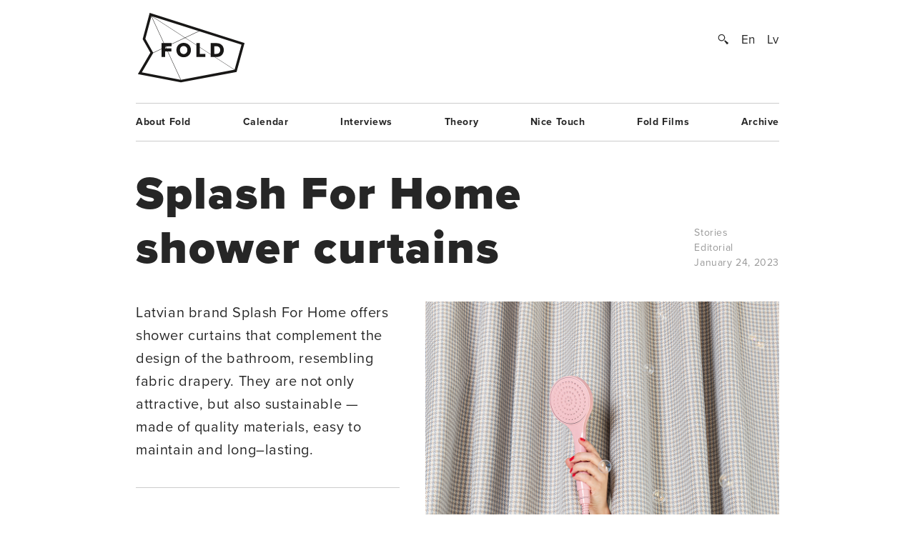

--- FILE ---
content_type: text/html; charset=UTF-8
request_url: https://www.fold.lv/en/2023/01/splash-for-home-shower-curtains/
body_size: 8325
content:
	<!DOCTYPE html>
<!--[if IEMobile 7 ]>    <html class="no-js iem7"> <![endif]-->
<!--[if (gt IEMobile 7)|!(IEMobile)]><!--> <html class="no-js"> <!--<![endif]-->

	<head>
	   	   <title>Splash For Home shower curtains &larr; FOLD</title>
		<meta name="description" content="Interior designer Anete Roze, the founder of Splash For Home, reveals that the idea of creating her own brand arose because it was challenging to buy beautiful shower curtains that would fit into the interior of the bathroom. She points out that the products available on the market have not been attractive, either in terms of design diversity or the range of available colours. This prompted Anete to create shower curtains that are both functional and attractive.

&nbsp;

Curtains are sewn from…">
		<meta name="keywords" content="These are the meta terms">
				<meta property="og:type" content="company"/>
		<meta property="og:site_name" content="FOLD"/>
		<meta property="og:title" content="Splash For Home shower curtains &larr; FOLD"/>
		<meta property="og:url" content="http://www.fold.lv/en/2023/01/splash-for-home-shower-curtains/"/>
		<meta property="og:description" content="Interior designer Anete Roze, the founder of Splash For Home, reveals that the idea of creating her own brand arose because it was challenging to buy beautiful shower curtains that would fit into the interior of the bathroom. She points out that the products available on the market have not been attractive, either in terms of design diversity or the range of available colours. This prompted Anete to create shower curtains that are both functional and attractive.
&nbsp;
Curtains are sewn from…"/>
		<meta property="og:image" content="https://www.fold.lv/uploads/2023/01/Splash-for-home-00-500x500.png"/>
			
		<!-- OG Twitter -->
		<meta name="twitter:card" content="summary">
		<meta name="twitter:site" content="@foldlv">
		<meta name="twitter:title" content="Splash For Home shower curtains &larr; FOLD">
		<meta name="twitter:description" content="Interior designer Anete Roze, the founder of Splash For Home, reveals that the idea of creating her own brand arose because it was challenging to buy beautiful shower curtains that would fit into the interior of the bathroom. She points out that the products available on the market have not been attractive, either in terms of design diversity or the range of available colours. This prompted Anete to create shower curtains that are both functional and attractive.
&nbsp;
Curtains are sewn from…">
		<meta name="twitter:creator" content="@foldlv">
		<meta name="twitter:image:src" content="https://www.fold.lv/uploads/2023/01/Splash-for-home-00-500x500.png">
		<meta name="twitter:domain" content="https://www.fold.lv/en/">
						<meta name='robots' content='max-image-preview:large' />
<link rel="alternate" hreflang="en-us" href="https://www.fold.lv/en/2023/01/splash-for-home-shower-curtains/" />
<link rel="alternate" hreflang="lv" href="https://www.fold.lv/2023/01/dusas-aizkari-splash-for-home/" />
<link rel="alternate" hreflang="x-default" href="https://www.fold.lv/2023/01/dusas-aizkari-splash-for-home/" />
<link rel="alternate" type="application/rss+xml" title="FOLD &raquo; Splash For Home shower curtains Comments Feed" href="https://www.fold.lv/en/2023/01/splash-for-home-shower-curtains/feed/" />
<link rel='stylesheet' id='wp-block-library-css' href='https://www.fold.lv/wordpress/wp-includes/css/dist/block-library/style.min.css?ver=6.1.1' type='text/css' media='all' />
<link rel='stylesheet' id='classic-theme-styles-css' href='https://www.fold.lv/wordpress/wp-includes/css/classic-themes.min.css?ver=1' type='text/css' media='all' />
<style id='global-styles-inline-css' type='text/css'>
body{--wp--preset--color--black: #000000;--wp--preset--color--cyan-bluish-gray: #abb8c3;--wp--preset--color--white: #ffffff;--wp--preset--color--pale-pink: #f78da7;--wp--preset--color--vivid-red: #cf2e2e;--wp--preset--color--luminous-vivid-orange: #ff6900;--wp--preset--color--luminous-vivid-amber: #fcb900;--wp--preset--color--light-green-cyan: #7bdcb5;--wp--preset--color--vivid-green-cyan: #00d084;--wp--preset--color--pale-cyan-blue: #8ed1fc;--wp--preset--color--vivid-cyan-blue: #0693e3;--wp--preset--color--vivid-purple: #9b51e0;--wp--preset--gradient--vivid-cyan-blue-to-vivid-purple: linear-gradient(135deg,rgba(6,147,227,1) 0%,rgb(155,81,224) 100%);--wp--preset--gradient--light-green-cyan-to-vivid-green-cyan: linear-gradient(135deg,rgb(122,220,180) 0%,rgb(0,208,130) 100%);--wp--preset--gradient--luminous-vivid-amber-to-luminous-vivid-orange: linear-gradient(135deg,rgba(252,185,0,1) 0%,rgba(255,105,0,1) 100%);--wp--preset--gradient--luminous-vivid-orange-to-vivid-red: linear-gradient(135deg,rgba(255,105,0,1) 0%,rgb(207,46,46) 100%);--wp--preset--gradient--very-light-gray-to-cyan-bluish-gray: linear-gradient(135deg,rgb(238,238,238) 0%,rgb(169,184,195) 100%);--wp--preset--gradient--cool-to-warm-spectrum: linear-gradient(135deg,rgb(74,234,220) 0%,rgb(151,120,209) 20%,rgb(207,42,186) 40%,rgb(238,44,130) 60%,rgb(251,105,98) 80%,rgb(254,248,76) 100%);--wp--preset--gradient--blush-light-purple: linear-gradient(135deg,rgb(255,206,236) 0%,rgb(152,150,240) 100%);--wp--preset--gradient--blush-bordeaux: linear-gradient(135deg,rgb(254,205,165) 0%,rgb(254,45,45) 50%,rgb(107,0,62) 100%);--wp--preset--gradient--luminous-dusk: linear-gradient(135deg,rgb(255,203,112) 0%,rgb(199,81,192) 50%,rgb(65,88,208) 100%);--wp--preset--gradient--pale-ocean: linear-gradient(135deg,rgb(255,245,203) 0%,rgb(182,227,212) 50%,rgb(51,167,181) 100%);--wp--preset--gradient--electric-grass: linear-gradient(135deg,rgb(202,248,128) 0%,rgb(113,206,126) 100%);--wp--preset--gradient--midnight: linear-gradient(135deg,rgb(2,3,129) 0%,rgb(40,116,252) 100%);--wp--preset--duotone--dark-grayscale: url('#wp-duotone-dark-grayscale');--wp--preset--duotone--grayscale: url('#wp-duotone-grayscale');--wp--preset--duotone--purple-yellow: url('#wp-duotone-purple-yellow');--wp--preset--duotone--blue-red: url('#wp-duotone-blue-red');--wp--preset--duotone--midnight: url('#wp-duotone-midnight');--wp--preset--duotone--magenta-yellow: url('#wp-duotone-magenta-yellow');--wp--preset--duotone--purple-green: url('#wp-duotone-purple-green');--wp--preset--duotone--blue-orange: url('#wp-duotone-blue-orange');--wp--preset--font-size--small: 13px;--wp--preset--font-size--medium: 20px;--wp--preset--font-size--large: 36px;--wp--preset--font-size--x-large: 42px;--wp--preset--spacing--20: 0.44rem;--wp--preset--spacing--30: 0.67rem;--wp--preset--spacing--40: 1rem;--wp--preset--spacing--50: 1.5rem;--wp--preset--spacing--60: 2.25rem;--wp--preset--spacing--70: 3.38rem;--wp--preset--spacing--80: 5.06rem;}:where(.is-layout-flex){gap: 0.5em;}body .is-layout-flow > .alignleft{float: left;margin-inline-start: 0;margin-inline-end: 2em;}body .is-layout-flow > .alignright{float: right;margin-inline-start: 2em;margin-inline-end: 0;}body .is-layout-flow > .aligncenter{margin-left: auto !important;margin-right: auto !important;}body .is-layout-constrained > .alignleft{float: left;margin-inline-start: 0;margin-inline-end: 2em;}body .is-layout-constrained > .alignright{float: right;margin-inline-start: 2em;margin-inline-end: 0;}body .is-layout-constrained > .aligncenter{margin-left: auto !important;margin-right: auto !important;}body .is-layout-constrained > :where(:not(.alignleft):not(.alignright):not(.alignfull)){max-width: var(--wp--style--global--content-size);margin-left: auto !important;margin-right: auto !important;}body .is-layout-constrained > .alignwide{max-width: var(--wp--style--global--wide-size);}body .is-layout-flex{display: flex;}body .is-layout-flex{flex-wrap: wrap;align-items: center;}body .is-layout-flex > *{margin: 0;}:where(.wp-block-columns.is-layout-flex){gap: 2em;}.has-black-color{color: var(--wp--preset--color--black) !important;}.has-cyan-bluish-gray-color{color: var(--wp--preset--color--cyan-bluish-gray) !important;}.has-white-color{color: var(--wp--preset--color--white) !important;}.has-pale-pink-color{color: var(--wp--preset--color--pale-pink) !important;}.has-vivid-red-color{color: var(--wp--preset--color--vivid-red) !important;}.has-luminous-vivid-orange-color{color: var(--wp--preset--color--luminous-vivid-orange) !important;}.has-luminous-vivid-amber-color{color: var(--wp--preset--color--luminous-vivid-amber) !important;}.has-light-green-cyan-color{color: var(--wp--preset--color--light-green-cyan) !important;}.has-vivid-green-cyan-color{color: var(--wp--preset--color--vivid-green-cyan) !important;}.has-pale-cyan-blue-color{color: var(--wp--preset--color--pale-cyan-blue) !important;}.has-vivid-cyan-blue-color{color: var(--wp--preset--color--vivid-cyan-blue) !important;}.has-vivid-purple-color{color: var(--wp--preset--color--vivid-purple) !important;}.has-black-background-color{background-color: var(--wp--preset--color--black) !important;}.has-cyan-bluish-gray-background-color{background-color: var(--wp--preset--color--cyan-bluish-gray) !important;}.has-white-background-color{background-color: var(--wp--preset--color--white) !important;}.has-pale-pink-background-color{background-color: var(--wp--preset--color--pale-pink) !important;}.has-vivid-red-background-color{background-color: var(--wp--preset--color--vivid-red) !important;}.has-luminous-vivid-orange-background-color{background-color: var(--wp--preset--color--luminous-vivid-orange) !important;}.has-luminous-vivid-amber-background-color{background-color: var(--wp--preset--color--luminous-vivid-amber) !important;}.has-light-green-cyan-background-color{background-color: var(--wp--preset--color--light-green-cyan) !important;}.has-vivid-green-cyan-background-color{background-color: var(--wp--preset--color--vivid-green-cyan) !important;}.has-pale-cyan-blue-background-color{background-color: var(--wp--preset--color--pale-cyan-blue) !important;}.has-vivid-cyan-blue-background-color{background-color: var(--wp--preset--color--vivid-cyan-blue) !important;}.has-vivid-purple-background-color{background-color: var(--wp--preset--color--vivid-purple) !important;}.has-black-border-color{border-color: var(--wp--preset--color--black) !important;}.has-cyan-bluish-gray-border-color{border-color: var(--wp--preset--color--cyan-bluish-gray) !important;}.has-white-border-color{border-color: var(--wp--preset--color--white) !important;}.has-pale-pink-border-color{border-color: var(--wp--preset--color--pale-pink) !important;}.has-vivid-red-border-color{border-color: var(--wp--preset--color--vivid-red) !important;}.has-luminous-vivid-orange-border-color{border-color: var(--wp--preset--color--luminous-vivid-orange) !important;}.has-luminous-vivid-amber-border-color{border-color: var(--wp--preset--color--luminous-vivid-amber) !important;}.has-light-green-cyan-border-color{border-color: var(--wp--preset--color--light-green-cyan) !important;}.has-vivid-green-cyan-border-color{border-color: var(--wp--preset--color--vivid-green-cyan) !important;}.has-pale-cyan-blue-border-color{border-color: var(--wp--preset--color--pale-cyan-blue) !important;}.has-vivid-cyan-blue-border-color{border-color: var(--wp--preset--color--vivid-cyan-blue) !important;}.has-vivid-purple-border-color{border-color: var(--wp--preset--color--vivid-purple) !important;}.has-vivid-cyan-blue-to-vivid-purple-gradient-background{background: var(--wp--preset--gradient--vivid-cyan-blue-to-vivid-purple) !important;}.has-light-green-cyan-to-vivid-green-cyan-gradient-background{background: var(--wp--preset--gradient--light-green-cyan-to-vivid-green-cyan) !important;}.has-luminous-vivid-amber-to-luminous-vivid-orange-gradient-background{background: var(--wp--preset--gradient--luminous-vivid-amber-to-luminous-vivid-orange) !important;}.has-luminous-vivid-orange-to-vivid-red-gradient-background{background: var(--wp--preset--gradient--luminous-vivid-orange-to-vivid-red) !important;}.has-very-light-gray-to-cyan-bluish-gray-gradient-background{background: var(--wp--preset--gradient--very-light-gray-to-cyan-bluish-gray) !important;}.has-cool-to-warm-spectrum-gradient-background{background: var(--wp--preset--gradient--cool-to-warm-spectrum) !important;}.has-blush-light-purple-gradient-background{background: var(--wp--preset--gradient--blush-light-purple) !important;}.has-blush-bordeaux-gradient-background{background: var(--wp--preset--gradient--blush-bordeaux) !important;}.has-luminous-dusk-gradient-background{background: var(--wp--preset--gradient--luminous-dusk) !important;}.has-pale-ocean-gradient-background{background: var(--wp--preset--gradient--pale-ocean) !important;}.has-electric-grass-gradient-background{background: var(--wp--preset--gradient--electric-grass) !important;}.has-midnight-gradient-background{background: var(--wp--preset--gradient--midnight) !important;}.has-small-font-size{font-size: var(--wp--preset--font-size--small) !important;}.has-medium-font-size{font-size: var(--wp--preset--font-size--medium) !important;}.has-large-font-size{font-size: var(--wp--preset--font-size--large) !important;}.has-x-large-font-size{font-size: var(--wp--preset--font-size--x-large) !important;}
.wp-block-navigation a:where(:not(.wp-element-button)){color: inherit;}
:where(.wp-block-columns.is-layout-flex){gap: 2em;}
.wp-block-pullquote{font-size: 1.5em;line-height: 1.6;}
</style>
<link rel='stylesheet' id='wpml-blocks-css' href='https://www.fold.lv/plugins/sitepress-multilingual-cms/dist/css/blocks/styles.css?ver=4.6.0' type='text/css' media='all' />
<link rel='stylesheet' id='news-css' href='https://www.fold.lv/plugins/cp-optimize-images/includes/custom/css/news.css?ver=6.1.1' type='text/css' media='all' />
<link rel='stylesheet' id='wpfc-css' href='https://www.fold.lv/plugins/gs-facebook-comments/public/css/wpfc-public.css?ver=1.7.5' type='text/css' media='all' />
<link rel='stylesheet' id='wpml-legacy-horizontal-list-0-css' href='//www.fold.lv/plugins/sitepress-multilingual-cms/templates/language-switchers/legacy-list-horizontal/style.min.css?ver=1' type='text/css' media='all' />
<script type='text/javascript' src='https://www.fold.lv/wordpress/wp-includes/js/jquery/jquery.min.js?ver=3.6.1' id='jquery-core-js'></script>
<script type='text/javascript' src='https://www.fold.lv/wordpress/wp-includes/js/jquery/jquery-migrate.min.js?ver=3.3.2' id='jquery-migrate-js'></script>
<script type='text/javascript' src='https://www.fold.lv/plugins/gs-facebook-comments/public/js/wpfc-public.js?ver=1.7.5' id='wpfc-js'></script>
<link rel="https://api.w.org/" href="https://www.fold.lv/en/wp-json/" /><link rel="alternate" type="application/json" href="https://www.fold.lv/en/wp-json/wp/v2/posts/93302" /><link rel="EditURI" type="application/rsd+xml" title="RSD" href="https://www.fold.lv/wordpress/xmlrpc.php?rsd" />
<link rel="wlwmanifest" type="application/wlwmanifest+xml" href="https://www.fold.lv/wordpress/wp-includes/wlwmanifest.xml" />
<meta name="generator" content="WordPress 6.1.1" />
<link rel="canonical" href="https://www.fold.lv/en/2023/01/splash-for-home-shower-curtains/" />
<link rel='shortlink' href='https://www.fold.lv/en/?p=93302' />
<link rel="alternate" type="application/json+oembed" href="https://www.fold.lv/en/wp-json/oembed/1.0/embed?url=https%3A%2F%2Fwww.fold.lv%2Fen%2F2023%2F01%2Fsplash-for-home-shower-curtains%2F" />
<link rel="alternate" type="text/xml+oembed" href="https://www.fold.lv/en/wp-json/oembed/1.0/embed?url=https%3A%2F%2Fwww.fold.lv%2Fen%2F2023%2F01%2Fsplash-for-home-shower-curtains%2F&#038;format=xml" />
<meta name="generator" content="WPML ver:4.6.0 stt:1,32;" />

<!-- This site is using AdRotate v3.8.4.3 to display their advertisements - http://www.adrotateplugin.com/ -->
<meta property="fb:app_id" content="121350274617526" /><script type="text/javascript">
			if( typeof window.globals != 'object' ) {
				window.globals = {
					urls : {"site":"https:\/\/www.fold.lv\/en\/\/","template":"https:\/\/www.fold.lv\/themes\/fold","scripts":"https:\/\/www.fold.lv\/themes\/fold\/views\/assets\/scripts","styles":"https:\/\/www.fold.lv\/themes\/fold\/views\/assets\/styles","images":"https:\/\/www.fold.lv\/themes\/fold\/views\/assets\/images","fonts":"https:\/\/www.fold.lv\/themes\/fold\/views\/assets\/fonts","uploads":"https:\/\/www.fold.lv\/uploads"}				};
			} else {
				window.globals.urls = {"site":"https:\/\/www.fold.lv\/en\/\/","template":"https:\/\/www.fold.lv\/themes\/fold","scripts":"https:\/\/www.fold.lv\/themes\/fold\/views\/assets\/scripts","styles":"https:\/\/www.fold.lv\/themes\/fold\/views\/assets\/styles","images":"https:\/\/www.fold.lv\/themes\/fold\/views\/assets\/images","fonts":"https:\/\/www.fold.lv\/themes\/fold\/views\/assets\/fonts","uploads":"https:\/\/www.fold.lv\/uploads"};
			}
		</script>
				<meta name="HandheldFriendly" content="True">
		<meta name="MobileOptimized" content="320">
		<meta name="viewport" content="width=device-width, initial-scale=1">
		<meta http-equiv="cleartype" content="on">
		<meta name="p:domain_verify" content="197112c7236ddd9c74d22c5b41eb5e5f"/>
		<link rel="apple-touch-icon-precomposed" sizes="144x144" href="https://www.fold.lv/themes/fold/views/assets/images/touch/apple-touch-icon-144x144-precomposed.png">
		<link rel="apple-touch-icon-precomposed" sizes="114x114" href="https://www.fold.lv/themes/fold/views/assets/images/touch/apple-touch-icon-114x114-precomposed.png">
		<link rel="apple-touch-icon-precomposed" sizes="72x72" href="https://www.fold.lv/themes/fold/views/assets/images/touch/apple-touch-icon-72x72-precomposed.png">
		<link rel="apple-touch-icon-precomposed" href="https://www.fold.lv/themes/fold/views/assets/images/touch/apple-touch-icon-57x57-precomposed.png">
		<link rel="shortcut icon" href="https://www.fold.lv/themes/fold/views/assets/images/touch/apple-touch-icon.png">

		<!-- Tile icon for Win8 (144x144 + tile color) -->
		<meta name="msapplication-TileImage" content="https://www.fold.lv/themes/fold/views/assets/images/touch/apple-touch-icon-144x144-precomposed.png">
		<meta name="msapplication-TileColor" content="#222222">
		
		<meta property="fb:app_id" content="121350274617526" />

		<!--[if lt IE 9]>
			<script type="text/javascript">
			    window.location = "update-browser.html";
			</script>
		<![endif]-->
		
		<meta property="fb:app_id" content="121350274617526" />
		<link rel="stylesheet" href="https://www.fold.lv/themes/fold/views/assets/styles/mobile.css?v=2" type="text/css" media="only screen and (max-device-width: 480px)">
		<link rel="stylesheet" href="https://www.fold.lv/themes/fold/views/assets/styles/main.css?v=2" type="text/css" media="only screen and (min-device-width: 480px)">
		<link rel="stylesheet" href="https://www.fold.lv/themes/fold/views/assets/styles/fixes.css?v=697d4c26a7c78" type="text/css">
		<link rel="stylesheet" href="https://www.fold.lv/themes/fold/views/assets/styles/sharer.css" type="text/css" media="only screen and (min-device-width: 480px)">
		
		<link href="https://fonts.googleapis.com/css?family=Noticia+Text:400,400i,700,700i&amp;subset=latin-ext" rel="stylesheet">
		<!-- <link href='http://fonts.googleapis.com/css?family=Noticia+Text:400,400italic,700,700italic&subset=latin,latin-ext' rel='stylesheet' type='text/css'> -->
		<!-- <link href='http://fonts.googleapis.com/css?family=Noticia+Text:400,400italic,700,700italic' rel='stylesheet' type='text/css'> -->

		<script type="text/javascript" src="//use.typekit.net/utm8cli.js"></script>
		<script type="text/javascript">try{Typekit.load();}catch(e){}</script>

		<script src="https://www.fold.lv/themes/fold/views/assets/scripts/vendor/modernizr-2.6.2.min.js"></script>
	</head>
	<body class="post-template-default single single-post post-splash-for-home-shower-curtains single-format-standard stories">
<!--		<div id="fb-root"></div>

 			<script async defer crossorigin="anonymous" src="https://connect.facebook.net/en_US/sdk.js#xfbml=1&version=v9.0&appId=121350274617526&autoLogAppEvents=1" nonce="KrfU67H2"></script> -->


		<div id="wrapper">

			<div id="header">
								<a id="logo" href="https://www.fold.lv/en/">
			    	<span class="logo-static"></span>
			    	<span class="logo-bg"></span>
			    </a>
			    <div id="options">
			        <a id="search-button" href="#"></a>
			        <a href="https://www.fold.lv/en/2023/01/splash-for-home-shower-curtains/" class="language selected">En</a><a href="https://www.fold.lv/2023/01/dusas-aizkari-splash-for-home/" class="language ">Lv</a>			    </div>
			    <div id="search-input">
				    				    <form method="get" action="/en/">
				    	<input class="text" type="text" placeholder="Search..." name="s" id="s" />
				    	<input class="submit" type="submit" value="" />
				    </form>
			    </div>

			</div>
			<!-- Navigation -->
<nav class="navigation"><ul id="menu-footer-menu-english" class="menu"><li id="menu-item-592" class="menu-item menu-item-type-post_type menu-item-object-page menu-item-592"><a href="https://www.fold.lv/en/about-fold/">About Fold</a></li>
<li id="menu-item-593" class="menu-item menu-item-type-post_type menu-item-object-page menu-item-593"><a href="https://www.fold.lv/en/events/">Calendar</a></li>
<li id="menu-item-596" class="menu-item menu-item-type-taxonomy menu-item-object-category menu-item-596"><a href="https://www.fold.lv/en/category/interviews/">Interviews</a></li>
<li id="menu-item-595" class="menu-item menu-item-type-taxonomy menu-item-object-category menu-item-595"><a href="https://www.fold.lv/en/category/theory/">Theory</a></li>
<li id="menu-item-97711" class="menu-item menu-item-type-taxonomy menu-item-object-category menu-item-97711"><a href="https://www.fold.lv/en/category/nice-touch/">Nice Touch</a></li>
<li id="menu-item-594" class="menu-item menu-item-type-taxonomy menu-item-object-category menu-item-594"><a href="https://www.fold.lv/en/category/fold-films/">Fold Films</a></li>
<li id="menu-item-10272" class="menu-item menu-item-type-post_type menu-item-object-page menu-item-10272"><a href="https://www.fold.lv/en/archive/">Archive</a></li>
</ul></nav>

    <section class="single no-author">

        <article>

            <div class="title">
                <h1>Splash For Home shower curtains</h1>

                <div class="info">
                    <span>
                                                <a href="https://www.fold.lv/en/category/stories/" class="tag">Stories</a>                                                <br>
                        Editorial<br>
                        January 24, 2023                    </span>
                </div>

            </div>

            <div class="post-content">

                                <div class="post-picture">

                    <div class="img-preload not-loaded">
                        <img width="1007" height="1107" src="https://www.fold.lv/uploads/2023/01/Splash-for-home-00.png" class="attachment-large size-large" decoding="async" loading="lazy" srcset="https://www.fold.lv/uploads/2023/01/Splash-for-home-00.png 1008w, https://www.fold.lv/uploads/2023/01/Splash-for-home-00-499x548.png 499w, https://www.fold.lv/uploads/2023/01/Splash-for-home-00-768x844.png 768w" sizes="(max-width: 1007px) 100vw, 1007px" />                    </div>

                    <div class="info">
                        <span>Splash For Home shower curtains. Publicity photo</span>
                    </div>

                </div>
                               
                <div class="summary">
                    <p><p>Latvian brand Splash For Home offers shower curtains that complement the design of the bathroom, resembling fabric drapery. They are not only attractive, but also sustainable — made of quality materials, easy to maintain and long–lasting.</p>
</p>
                </div>

                <div class="share addthis_toolbox">
                    <span>Padalies:</span>
                                        <a class="twitter" href="https://twitter.com/intent/tweet?url=https%3A%2F%2Fwww.fold.lv%2Fen%2F2023%2F01%2Fsplash-for-home-shower-curtains%2F" target="_blank"><span></span>Twitter</a>
                    <a class="facebook " href="https://www.facebook.com/sharer.php?u=https%3A%2F%2Fwww.fold.lv%2Fen%2F2023%2F01%2Fsplash-for-home-shower-curtains%2F" target="_blank"><span></span>Facebook</a>
                    <a class="pinterest " href="https://pinterest.com/pin/create/button/?url=https%3A%2F%2Fwww.fold.lv%2Fen%2F2023%2F01%2Fsplash-for-home-shower-curtains%2F" target="_blank"><span></span>Pinterest</a>
                </div>

                <!-- Mobile info -->
                <div class="info info-mobile">
                    <span>
                                                <a href="https://www.fold.lv/en/category/stories/" class="tag">Stories</a>                                                Editorial                        January 24, 2023                    </span>
                </div>
                <!-- / Mobile info -->

                <div class="text">
            	   <p>Interior designer Anete Roze, the founder of <a href="https://www.splashforhome.com/en" target="_blank" rel="noopener">Splash For Home</a>, reveals that the idea of creating her own brand arose because it was challenging to buy beautiful shower curtains that would fit into the interior of the bathroom. She points out that the products available on the market have not been attractive, either in terms of design diversity or the range of available colours. This prompted Anete to create shower curtains that are both functional and attractive.</p>
<p>&nbsp;</p>
<p>Curtains are sewn from two layers — moisture–resistant textile inside and decorative fabric outside. The water–repellent material is woven, so it will not stick to the body during showering, and it will also be durable. Splash For Home offers decorative fabrics of various colours that look like velvet, as well as fabric with the classic houndstooth pattern All the textiles used have received the Oeko–tex certificate, which confirms that no harmful substances have been used in their production. Special attention has also been paid to fasteners that are carefully incorporated into the curtains.</p>
<p>&nbsp;</p>
<p>High–quality materials allow the curtains to last a long time, and they can be easily washed in the washing machine. Splash For Home products are made to order. Customers can get curtains in the size they need, and nothing extra is produced. When ordering curtains, you don&#8217;t have to worry about the right size — you only need to indicate the dimensions of the shower, and the company will sew the curtains in the right size.</p>
<p>&nbsp;</p>
<p>Splash For Home curtains are among the nominees of the National Design Award of Latvia 2023 in the product design category. More information about Splash For Home — on the brand&#8217;s <a href="https://www.splashforhome.com/en" target="_blank" rel="noopener">website</a>.</p>

		<figure id='gallery-1' class='gallery gal-col-2 clearfix'><div class="gallery-item"><img width="1007" height="1511" src="https://www.fold.lv/uploads/2023/01/Shower-curtains-Splash-01-1007x1511.png" class="attachment-large size-large" decoding="async" loading="lazy" srcset="https://www.fold.lv/uploads/2023/01/Shower-curtains-Splash-01-1007x1511.png 1007w, https://www.fold.lv/uploads/2023/01/Shower-curtains-Splash-01-365x548.png 365w, https://www.fold.lv/uploads/2023/01/Shower-curtains-Splash-01-768x1152.png 768w, https://www.fold.lv/uploads/2023/01/Shower-curtains-Splash-01-1024x1536.png 1024w, https://www.fold.lv/uploads/2023/01/Shower-curtains-Splash-01-1365x2048.png 1365w, https://www.fold.lv/uploads/2023/01/Shower-curtains-Splash-01.png 1600w" sizes="(max-width: 1007px) 100vw, 1007px" /></div><div class="gallery-item"><img width="1007" height="1511" src="https://www.fold.lv/uploads/2023/01/Shower-curtains-Splash-12-1007x1511.png" class="attachment-large size-large" decoding="async" loading="lazy" srcset="https://www.fold.lv/uploads/2023/01/Shower-curtains-Splash-12-1007x1511.png 1007w, https://www.fold.lv/uploads/2023/01/Shower-curtains-Splash-12-365x548.png 365w, https://www.fold.lv/uploads/2023/01/Shower-curtains-Splash-12-768x1152.png 768w, https://www.fold.lv/uploads/2023/01/Shower-curtains-Splash-12-1024x1536.png 1024w, https://www.fold.lv/uploads/2023/01/Shower-curtains-Splash-12-1365x2048.png 1365w, https://www.fold.lv/uploads/2023/01/Shower-curtains-Splash-12.png 1600w" sizes="(max-width: 1007px) 100vw, 1007px" /></div></figure>


		<figure id='gallery-2' class='gallery gal-col-2 clearfix'><div class="gallery-item"><img width="1007" height="1511" src="https://www.fold.lv/uploads/2023/01/Shower-curtains-Splash-10-1007x1511.png" class="attachment-large size-large" decoding="async" loading="lazy" srcset="https://www.fold.lv/uploads/2023/01/Shower-curtains-Splash-10-1007x1511.png 1007w, https://www.fold.lv/uploads/2023/01/Shower-curtains-Splash-10-365x548.png 365w, https://www.fold.lv/uploads/2023/01/Shower-curtains-Splash-10-768x1152.png 768w, https://www.fold.lv/uploads/2023/01/Shower-curtains-Splash-10-1024x1536.png 1024w, https://www.fold.lv/uploads/2023/01/Shower-curtains-Splash-10-1365x2048.png 1365w, https://www.fold.lv/uploads/2023/01/Shower-curtains-Splash-10.png 1600w" sizes="(max-width: 1007px) 100vw, 1007px" /></div><div class="gallery-item"><img width="1007" height="1511" src="https://www.fold.lv/uploads/2023/01/Shower-curtains-Splash-04-1007x1511.png" class="attachment-large size-large" decoding="async" loading="lazy" srcset="https://www.fold.lv/uploads/2023/01/Shower-curtains-Splash-04-1007x1511.png 1007w, https://www.fold.lv/uploads/2023/01/Shower-curtains-Splash-04-365x548.png 365w, https://www.fold.lv/uploads/2023/01/Shower-curtains-Splash-04-768x1152.png 768w, https://www.fold.lv/uploads/2023/01/Shower-curtains-Splash-04-1024x1536.png 1024w, https://www.fold.lv/uploads/2023/01/Shower-curtains-Splash-04-1365x2048.png 1365w, https://www.fold.lv/uploads/2023/01/Shower-curtains-Splash-04.png 1600w" sizes="(max-width: 1007px) 100vw, 1007px" /></div></figure>


		<figure id='gallery-3' class='gallery gal-col-2 clearfix'><div class="gallery-item"><img width="1007" height="1511" src="https://www.fold.lv/uploads/2023/01/Shower-curtains-Splash-02-1007x1511.png" class="attachment-large size-large" decoding="async" loading="lazy" srcset="https://www.fold.lv/uploads/2023/01/Shower-curtains-Splash-02-1007x1511.png 1007w, https://www.fold.lv/uploads/2023/01/Shower-curtains-Splash-02-365x548.png 365w, https://www.fold.lv/uploads/2023/01/Shower-curtains-Splash-02-768x1152.png 768w, https://www.fold.lv/uploads/2023/01/Shower-curtains-Splash-02-1024x1536.png 1024w, https://www.fold.lv/uploads/2023/01/Shower-curtains-Splash-02-1365x2048.png 1365w, https://www.fold.lv/uploads/2023/01/Shower-curtains-Splash-02.png 1600w" sizes="(max-width: 1007px) 100vw, 1007px" /></div><div class="gallery-item"><img width="1007" height="1511" src="https://www.fold.lv/uploads/2023/01/Shower-curtains-Splash-13-1007x1511.png" class="attachment-large size-large" decoding="async" loading="lazy" srcset="https://www.fold.lv/uploads/2023/01/Shower-curtains-Splash-13-1007x1511.png 1007w, https://www.fold.lv/uploads/2023/01/Shower-curtains-Splash-13-365x548.png 365w, https://www.fold.lv/uploads/2023/01/Shower-curtains-Splash-13-768x1152.png 768w, https://www.fold.lv/uploads/2023/01/Shower-curtains-Splash-13-1024x1536.png 1024w, https://www.fold.lv/uploads/2023/01/Shower-curtains-Splash-13-1365x2048.png 1365w, https://www.fold.lv/uploads/2023/01/Shower-curtains-Splash-13.png 1600w" sizes="(max-width: 1007px) 100vw, 1007px" /></div>
        			<figcaption class='wp-caption-text gallery-caption'>
        			Splash For Home shower curtains. Publicity photos
        			</figcaption>
    		</figure>

                </div>
            </div>
                        <div class="comments text">
                <h3>Viedokļi</h3>
                <div class="comments-inner" style="position: relative">
	                <div class="fb-background-color">
		  <div 
		  	class = "fb-comments" 
		  	data-href = "http://www.fold.lv/en/2023/01/splash-for-home-shower-curtains/"
		  	data-numposts = "20"
			data-lazy = "true"
			data-colorscheme = "light"
			data-order-by = "social"
			data-mobile=true>
		  </div></div>
		  <style>
		  	.fb-background-color {
				background: #ffffff !important;
			}
			.fb_iframe_widget_fluid_desktop iframe {
			    width: 100% !important;
			}
		  </style>
		                  </div>
            </div>

        </article>

    </section>

    <!-- Other posts -->
        <h3 class="other-posts-title">More on this</h3>
    <section class="other-posts">
	    <div class="other-posts-inner">
        <article>
        <a href="https://www.fold.lv/en/2026/01/gallery-asni-presents-an-exhibition-by-aleksandrs-breze/" ontouchstart="">
			            <div class="thumb">
                <div class="img-preload not-loaded">
                    <img width="548" height="608" src="https://www.fold.lv/uploads/2026/01/Aleksanrs-Breze-Thresholds-Asni-00-548x608.png" class="attachment-crop-medium size-crop-medium" decoding="async" loading="lazy" />                </div>
            </div>
            <h2 class="medium">Gallery Asni presents an exhibition by Aleksandrs Breže</h2>
			        </a>
        <div class="summary">
                    </div>
        <div class="info">
            <span>
                                <a href="https://www.fold.lv/en/category/stories/" class="tag">Stories</a>                 <span class="sep">-</span>
                <span>Editorial<span>,</span></span>
                <span>January 27, 2026</span>
            </span>
        </div>
    </article>
    <article>
        <a href="https://www.fold.lv/en/2025/12/capturing-the-cosmic-image-interview-with-dace-suna/" ontouchstart="">
			            <div class="thumb">
                <div class="img-preload not-loaded">
                    <img width="548" height="608" src="https://www.fold.lv/uploads/2025/12/Dace-Suna-Lauris-Aizupietis-00-548x608.png" class="attachment-crop-medium size-crop-medium" decoding="async" loading="lazy" />                </div>
            </div>
            <h2 class="medium">Capturing the cosmic image. Interview with Dace Sūna</h2>
			        </a>
        <div class="summary">
                    </div>
        <div class="info">
            <span>
                                <a href="https://www.fold.lv/en/category/interviews/" class="tag">Interviews</a>                 <span class="sep">-</span>
                <span>Paula Gāgane<span>,</span></span>
                <span>December 19, 2025</span>
            </span>
        </div>
    </article>
    <article>
        <a href="https://www.fold.lv/en/2025/12/opiece-porcelain-tableware-collection-by-oad/" ontouchstart="">
			            <div class="thumb">
                <div class="img-preload not-loaded">
                    <img width="548" height="608" src="https://www.fold.lv/uploads/2025/12/OAD-Opiece-00-548x608.png" class="attachment-crop-medium size-crop-medium" decoding="async" loading="lazy" />                </div>
            </div>
            <h2 class="medium">Opiece porcelain tableware collection by OAD</h2>
			        </a>
        <div class="summary">
                    </div>
        <div class="info">
            <span>
                                <a href="https://www.fold.lv/en/category/stories/" class="tag">Stories</a>                 <span class="sep">-</span>
                <span>Paula Gāgane<span>,</span></span>
                <span>December 18, 2025</span>
            </span>
        </div>
    </article>
    <article>
        <a href="https://www.fold.lv/en/2025/12/designer-dace-suna-exhibits-her-work-at-miami-art-week/" ontouchstart="">
			            <div class="thumb">
                <div class="img-preload not-loaded">
                    <img width="548" height="608" src="https://www.fold.lv/uploads/2025/12/Dace-Suna-Alcova-Miami-2025-000-548x608.png" class="attachment-crop-medium size-crop-medium" decoding="async" loading="lazy" />                </div>
            </div>
            <h2 class="medium">Designer Dace Sūna exhibits her work at Miami Art Week</h2>
			        </a>
        <div class="summary">
                    </div>
        <div class="info">
            <span>
                                <a href="https://www.fold.lv/en/category/stories/" class="tag">Stories</a>                 <span class="sep">-</span>
                <span>Paula Gāgane<span>,</span></span>
                <span>December 15, 2025</span>
            </span>
        </div>
    </article>
	    </div>
    </section>
        
    
    <!-- Other author posts -->
        <style>
	    .single + .other-author-posts {
		    padding-top: 0;
	    }
		.single + .other-author-posts:after {
			display: none;
		}
	<!-- Navigation -->
<nav class="navigation"><ul id="menu-footer-menu-english-1" class="menu"><li class="menu-item menu-item-type-post_type menu-item-object-page menu-item-592"><a href="https://www.fold.lv/en/about-fold/">About Fold</a></li>
<li class="menu-item menu-item-type-post_type menu-item-object-page menu-item-593"><a href="https://www.fold.lv/en/events/">Calendar</a></li>
<li class="menu-item menu-item-type-taxonomy menu-item-object-category menu-item-596"><a href="https://www.fold.lv/en/category/interviews/">Interviews</a></li>
<li class="menu-item menu-item-type-taxonomy menu-item-object-category menu-item-595"><a href="https://www.fold.lv/en/category/theory/">Theory</a></li>
<li class="menu-item menu-item-type-taxonomy menu-item-object-category menu-item-97711"><a href="https://www.fold.lv/en/category/nice-touch/">Nice Touch</a></li>
<li class="menu-item menu-item-type-taxonomy menu-item-object-category menu-item-594"><a href="https://www.fold.lv/en/category/fold-films/">Fold Films</a></li>
<li class="menu-item menu-item-type-post_type menu-item-object-page menu-item-10272"><a href="https://www.fold.lv/en/archive/">Archive</a></li>
</ul></nav>			<!-- Footer -->
			<footer>
				<section id="copyright">
					<span class="small">Join Us:</span>
					<nav id="social" class="menu-social-container"><ul id="menu-social" class="menu"><li id="menu-item-93" class="menu-item menu-item-type-custom menu-item-object-custom menu-item-93"><a href="http://facebook.com/foldlv">Facebook</a></li>
<li id="menu-item-54125" class="menu-item menu-item-type-custom menu-item-object-custom menu-item-54125"><a href="http://www.instagram.com/fold.lv/">Instagram</a></li>
<li id="menu-item-92" class="menu-item menu-item-type-custom menu-item-object-custom menu-item-92"><a href="http://twitter.com/Foldlv">Twitter</a></li>
<li id="menu-item-94" class="menu-item menu-item-type-custom menu-item-object-custom menu-item-94"><a href="http://vimeo.com/foldlv">Vimeo</a></li>
<li id="menu-item-818" class="menu-item menu-item-type-custom menu-item-object-custom menu-item-818"><a href="http://www.youtube.com/user/plikums">YouTube</a></li>
</ul></nav>									</section>

				    <!-- Newsletter -->
    <div id="newsletter">
		<div class="inside">
            <p class="info"></p>
            <form action="#" method="POST">
                <input type="hidden" name="list" id="list" value="" />
                <div class="text"><input type="text" name="email" id="email" placeholder="Email address" /></div>
                <div class="submit"><input type="submit" value="Subscribe" /></div>
            </form>
            <div class="response success">
            	<p></p>
            </div>
            <div class="response failure">
                <p></p>
            </div>
        </div>
    </div>
			</footer>

		</div>
		<style>
			@media (max-width: 568px) {
			    body.single .post-content {
			        padding-right: 0px;
			    }
				section.single article .gal-col-1 .gallery-item {
					width: 100%;
				}
				section.single article .gal-col-1 .gallery-item {
					width: 100%;
				}
				section.single .text .gallery {
					padding-right: 0;
				}
				section.single .text .gallery + .gallery {
					margin-top: -4%;
				}
				section.single .text .gallery {
					padding-right: 0;
				}
				.single-post .other-author-posts {
					padding-right: 0;
					padding-left: 0;
				}			
			}
			@media (max-width: 500px) {
			    body.single .post-content {
			        padding-right: 10%;
			    }		    
			    #header {
			        padding-bottom: 0;
			    }
			}
		</style>
		<script>
		var icl_language_code = 'en';
		var _globals = {
			'newsletter_url': 'https://www.fold.lv/wordpress/wp-admin/admin-ajax.php',
			'newsletter_nonce': 'e26dacce7e'
		};
		</script>
		<script src="https://www.fold.lv/themes/fold/views/assets/scripts/vendor/jquery-1.9.1.min.js"></script>
		<script src="https://www.fold.lv/themes/fold/views/assets/scripts/vendor/fastclick.js"></script>
		<script src="https://www.fold.lv/themes/fold/views/assets/scripts/vendor/selection-sharer.js"></script>
		<script src="https://www.fold.lv/themes/fold/views/assets/scripts/vendor/jquery.waitforimages.js"></script>
		<script src="https://www.fold.lv/themes/fold/views/assets/scripts/vendor/fitvids.js"></script>
		<script src="https://www.fold.lv/themes/fold/views/assets/scripts/vendor/match-height.js"></script>		
		<script src="https://www.fold.lv/themes/fold/views/assets/scripts/main.js?v=1"></script>
		<!-- Google tag (gtag.js) -->
		<script async src="https://www.googletagmanager.com/gtag/js?id=G-K355HF1WM1"></script>
		<script>
		  window.dataLayer = window.dataLayer || [];
		  function gtag(){dataLayer.push(arguments);}
		  gtag('js', new Date());
		
		  gtag('config', 'G-K355HF1WM1');
		</script>
	    <script type="text/javascript" src="//s7.addthis.com/js/300/addthis_widget.js#pubid=ra-5176866b0e9dd029&async=1"></script>
		<div id="fb-root"></div>
		<script>(function(d, s, id) {
		  var js, fjs = d.getElementsByTagName(s)[0];
		  if (d.getElementById(id)) return;
		  js = d.createElement(s); js.id = id;
		  js.src = "//connect.facebook.net/en_US/all.js#xfbml=1&appId=121350274617526";
		  fjs.parentNode.insertBefore(js, fjs);
		}(document, 'script', 'facebook-jssdk'));</script>
	</body>
</html>